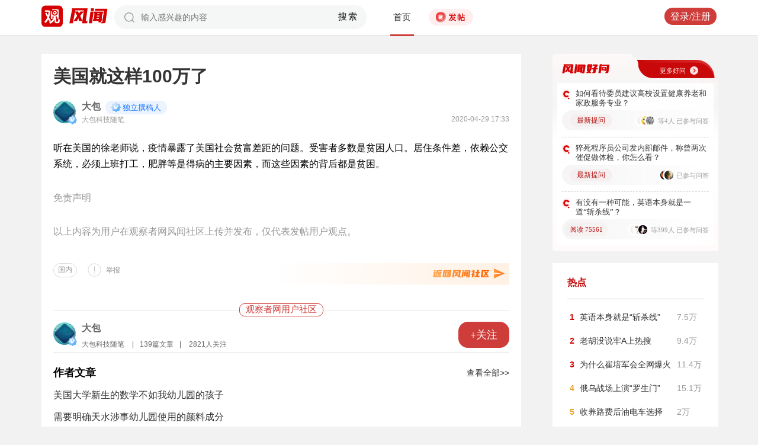

--- FILE ---
content_type: text/html; charset=UTF-8
request_url: https://user.guancha.cn/main/content?id=297844&s=fwzwyzzwzbt
body_size: 10677
content:
<!DOCTYPE html>
<html>
<head>
  <meta charset="utf-8">
  <meta http-equiv="X-UA-Compatible" content="IE=edge">
  <meta content="width=device-width, initial-scale=1, maximum-scale=1, user-scalable=no" name="viewport">
  <meta name="Description" content="观察者网风闻社区，热辣时事，专家点评，网友评论，尽在掌握">
  <meta name="Keywords" content="观察者网，观察者，观察者网社区，观察者社区，风闻，风闻社区，热门评论">
    <title>美国就这样100万了_风闻</title>
  <link href="//static.guancha.cn/fengwen/static/css/animate.css" rel="stylesheet">
<link href="//static.guancha.cn/fengwen/static/font/iconfont.css" rel="stylesheet">
<link href="//static.guancha.cn/fengwen/static/css/login.css?20250716" rel="stylesheet">
<link href="//static.guancha.cn/fengwen/static/css/main.css?20250716" rel="stylesheet">
<link href="//static.guancha.cn/fengwen/static/css/m.css?201809281057" rel="stylesheet" 0="core\assets\BbsMainAsset"><script>
//var isLogin = ;
</script>
<script type="text/javascript" src="https://user.guancha.cn/static/js/sensorsdata.min.js"></script>
</head>
<body>
<!-- header -->
	<div class="header  headerfw">
		<div class="wrapper">
			<div class="logo">
								<a href="http://www.guancha.cn?s=fwdhguan" target="_blank"><div class="logo_logo"></div></a>
				<a href="http://user.guancha.cn?s=fwdhfw"><div class="logo_fw"></div></a>

			</div>
			<!-- search -->
			<div class="search">
				<form method="post" autocomplete="off">
					<div class="search-input">
						<input type="text" id="txtKeyword" name="Keyword" placeholder="输入感兴趣的内容" value="" />
						<a href="#">搜索</a>
						<div class="search-layout" style="display: none">
							<h4>热门搜索</h4>
							<ul class="hot-search-list">
							</ul>
							<h4>搜索历史</h4>
							<ul class="history-search-list">
<!-- 								<li>香港<span class="del">x<span></li> -->
<!-- 								<li class="active">澳门<span class="del">x<span></li> -->
<!-- 								<li>台湾<span class="del">x</span></li> -->
							</ul>
						</div>
					</div>
				</form>
			</div>
			<!-- ./search -->			
			<!-- nav -->
			<div class="top-nav">
				<ul>
										<li class="top-nav-li  top-nav-li2 active"><a href="/main/index?s=fwdhsy">首页</a></li>
					<li class="top-nav-fatie top-nav-fatie2 "><a href="javascript:;" class="btn"><i></i><span></span></a></li>
									</ul>
				<div class="hot-phrase">
					<div class="rotate">
						<i></i>
						<span></span>
					</div>
				</div>
			</div>
			<!-- ./ nav -->
			<!-- user-nav -->
			<div class="user-nav">
				<!-- j -->
				<ul class="login-state" style="display: none">
					<li class="m-search" style="display: none">
						<a href="/main/msearch"><img src="/static/imgs/search.png"></a>
					</li>
					<li class="message ">
						<a href="/user/all-message"><label><img src="/static/imgs/message.png?20211206"></label><span class="message-log-title">私信</span></a>
					</li>
					<li class="notice"><a href="#"><label><img src="/static/imgs/notice.png?20211206"></label><span class="notice-log-title">消息</span></a>
					</li>
					<li class="avatar"><a href="#"><img src="/static/imgs/default_user_pic.png"></a><label class="triangle_down_gray"></label></li>
				</ul>
				<ul class="drop-down-list" style="display: none">
					<li class="menu">
						<a href="#" class="personal-url">
							<label class="icon-geren"></label><span>个人主页</span>
						</a>
					</li>
					<li class="line"></li>
					<li class="menu"><a class="my-article" href="#"><label class="icon-wenzhang"></label><span>我的文章</span></a></li>
					<li class="line"></li>
					<li class="menu"><a href="/user/user-setting"><label class="icon-shezhi"></label><span>账号设置</span></a></li>
					<li class="line"></li>
					<li class="menu"><a href="/main/logout"><label class="icon-tuichu"></label><span>退出</span></a></li>
					<li class="arrows"></li>
				</ul>
				<ul class="un-login-state" style="display: none">
					<li class="m-search" style="display: none">
						<a href="/main/msearch"></a>
					</li>
					<li class="login popup-login"><a class="btn" href="#">登录/注册</a></li>
					<!-- <li>|</li>
					<li><a href="#" class="btn popup-register">注册</a></li> -->
				</ul>
				
			</div>
			<!-- ./ user-nav -->
			<div class="clear"></div>
		</div>
	</div>
	<!-- ./ header -->



      <!-- wrapper -->
<script>
function detectmob(){
	if (navigator.userAgent.match(/Android/i)
			|| navigator.userAgent.match(/webOS/i)
			|| navigator.userAgent.match(/iPhone/i)
			|| navigator.userAgent.match(/iPad/i)
			|| navigator.userAgent.match(/iPod/i)
			|| navigator.userAgent.match(/BlackBerry/i)
			|| navigator.userAgent.match(/Windows Phone/i)) {
		return true;
	} else {
		return false;
	} 
}
if(true == detectmob()){
    window.location.href = window.location.href.replace(/\/main/,'/wap');
}
</script>
	<div class="wrapper">
		<div class="full_nav_fw">
							<a href="/"><div class="full_nav_fw_title"></div></a>
						<ul>
				<li>
				<span id="span_collection"	style="color:#FFA024; width:30px;position: absolute;  right: -30px; top: 61px; display: none; ">+1</span>
					<div class="nav_fw_collection"></div>
					<p>收藏</p>
				</li>
				<li>
					<span class="nav_fw_comment_num"
										>5</span>
					<a class="nav_fw_commentHref" href="#comments-container-kuang"><div class="nav_fw_comment"></div></a>
					<p>评论</p>
				</li>
				<li>
				<span id="span_praise"	style="color:red; width:30px;position: absolute;  right: -30px; top: 201px; display: none; ">+1</span>
					<div class="nav_fw_thumbsUp"></div>
					<p>点赞</p>
				</li>
			</ul>
			<div class="nav_fw_share">分享</div>
			<ul class="share-box share-box-clear">                                                                   
				<li class="weixin share-button">
					<a href="javascript:;" data-cmd="weixin">	
						<div class="nav_fw_WeChat"></div>
					</a>	
					<p data-cmd="weixin" >微信</p>
				</li>
				<li class="sina share-button">
					<a href="javascript:;" data-cmd="tsina">	
						<div class="nav_fw_weibo"></div>
					</a>
					<p>微博</p>
				</li>
				<li class="qzone share-button">
					<a href="javascript:;" data-cmd="qzone">	
						<div class="nav_fw_qqzone"></div>
					</a>
					<p>空间</p>
				</li>
			</ul>
		</div>	
		<!-- main-tow -->
		<div class="main-tow mt30">
			<!-- box-left -->
			<div class="box-left">
				<!-- article-content -->
				<div class="article-content">
															<h1>美国就这样100万了</h1>
					<!-- user-box -->
					<div class="user-box user-info-box">
						<div class="user-avatar popup-user" user-id="371">
							<img alt="" src="https://i.guancha.cn/bbs/avatar/2018/01/29/20180129092651696.jpg?imageMogr2/cut/769x769x124x158/thumbnail/38x38">
						</div>
						<div class="user-main">
							<h4 class="clearfix" style="height: 24px;">
								<a href="/user/personal-homepage?uid=371" target="_blank">大包</a>
																	<span class="user-level"><img src="https://user.guancha.cn/static/imgs/lv1-blue.png?20241205"></span>
																								<p class="bigv-desc level1 "><img src="https://user.guancha.cn/static/imgs/lv1-blue.png?20241205?asdasd">独立撰稿人</p>
																
							</h4>
							<p>大包科技随笔<span class="time1">2020-04-29 17:33</span></p>
						</div>
					</div>
					<!-- ./ user-box -->
					<!-- article-txt -->
					<div class="article-txt clearfix">
						<div class="article-txt-content">
							<p>听在美国的徐老师说，疫情暴露了美国社会贫富差距的问题。受害者多数是贫困人口。居住条件差，依赖公交系统，必须上班打工，肥胖等是得病的主要因素，而这些因素的背后都是贫困。</p>													</div>
						
						<div class="article-mask" style="display: none;"> 
            				
            			</div>
					</div>
					
					<div class="hot-topic-nav" style="padding:10px 0 10px 0">
						<a href="/topic/post-list?topic_id=131" class="tag" target="_blank">国内</a>						<span class="accusation_nav"><i></i>
					
							<a href="#" class="accusation" data-action="accusation_post" data-id="297844" data-type="2">举报
							
						</a></span>
													<a  href="/" class="back_fw"></a>
													<div  style="height: 20px;"></div>
					</div>
					
					<div class="article-expand-more" style="display: none"> 
            			<p>点击展开全文 <img src="/static/imgs/show-more2.png" style="height:16px;position:relative;top:2px;margin-left:14px;"></p>
            		</div>

         			
					<div class="open-app" style="display:none"> 
     					<a href="#">打开观察者网APP，阅读体验更佳 </a>
     				</div>
					<!-- ./ article-txt -->
					<!-- user-box -->
					
					<div class="user-box user-info-box article-bottom-user">
						<div class="user-avatar popup-user" user-id="371">
							<img alt="" src="https://i.guancha.cn/bbs/avatar/2018/01/29/20180129092651696.jpg?imageMogr2/cut/769x769x124x158/thumbnail/38x38">
						</div>
						<div class="user-main">
							<h4 class="clearfix" style="height: 24px;">
								<a href="/user/personal-homepage?uid=371" target="_blank">大包</a>
																	<span class="user-level level1"><img src="https://user.guancha.cn/static/imgs/lv1-blue.png?20241205"></span>
									
							</h4>
							<div style="margin-top:5px;">
								<p style="float:left">
								
								大包科技随笔									<span class="split">|</span>
																</p>
								<a class="article-count" href="/user/personal-homepage?uid=371&click=my-article" target="_blank">139篇文章</a>
								<span class="split">|</span>
								<span class="attention-count">2821人关注</span>
								
							</div>
						</div>
													<a class="btn attention" href="#"  data-id="371">+关注</a>
												<div class="middle-title">观察者网用户社区</div>
					</div>
					
					<!-- ./ user-box -->
					<!-- author-article -->
					<div class="author-article">
						<div class="clearfix"><span class="title"><a href="/user/personal-homepage?uid=371&click=my-article&s=fwzwyzzwz" target="_blank">作者文章</a></span><span class="all"><a href="/user/personal-homepage?uid=371&click=my-article&s=fwzwyzzwzckqb" target="_blank">查看全部>></a></span></div>
						<ul>
																							<li><a href="/main/content?id=1550192&s=fwzwyzzwzbt" target="_blank">美国大学新生的数学不如我幼儿园的孩子</a></li>
																<li><a href="/main/content?id=1487572&s=fwzwyzzwzbt" target="_blank">需要明确天水涉事幼儿园使用的颜料成分</a></li>
																<li><a href="/main/content?id=1458361&s=fwzwyzzwzbt" target="_blank">用DeepSeek写全国卷一的作文，感觉也没答到命题思路上</a></li>
																<li><a href="/main/content?id=1457390&s=fwzwyzzwzbt" target="_blank">别错怪蒋同学，她是用美国人听得懂的方式讲儒家之道</a></li>
																<li><a href="/main/content?id=674009&s=fwzwyzzwzbt" target="_blank">绝大多数科研人员都是因为战争责任或国家使命驱动做科研，这符合事实吗？</a></li>
																					</ul>
					</div>
					<!--  ./ author-article -->
					<!-- share-box -->
					<div class="share-box">
						<ul> 
							<li class="share-title">分享到：</li>	
							<li class="weixin share-button"><a href="javascript:;" data-cmd="weixin"></a></li>
							<li class="sina share-button"><a href="javascript:;" data-cmd="tsina"></a></li>
							<li class="qzone share-button"><a href="javascript:;" data-cmd="qzone"></a></li>
						</ul>
						<!-- op-tools -->
						<div class="op-tools">
							<a class="tools_collection" href="#"
								
							data-id="297844" data-type="2">
							<i 
															></i>
							<span 
															>收藏</span>
							<span
																style="display: none;"
								>0</span></a>
							<!--<a href="#" class="comment">评论 <span>5</span></a>-->
							<a  class="tools_praise"  href="#"
								
							data-id="297844" data-type="2">
								<i 
																></i>
								<span  
																	style="display: none;"
																>点赞</span> 
							<span
							>6</span></a>
						</div>
						<!-- ./ op-tools -->
					</div>
					<!-- share-box -->
					<div class="clear"></div>
					
				</div>
				<!-- gc-comment -->
				<div class="gc-comment" id="comments-container" data-id="297844" data-type="2" data-from="bbs" data-authorid ="371" placeholder="好好学习天天上上">
					

				</div>
				<!-- ./ gc-comment -->
				<!-- ./ article-content -->
				
			</div>
			<!-- ./ box-left -->
			<!-- box-right -->
			
			<div class="box-right">
				
				
<div style="margin-left:-20px">
<div class="good_question" style="float:none">
	<div  class="good_more_img">
		<div class="good_more"><a href="/topic/post-list?topic_id=151" style="color:#fff2f2" target="_blank">更多好问<i></i></a></div>
	</div>

	<ul>
		 
		<li>
			<div  class="good_question_content">
				<div></div>
				<p><a href="/main/content?id=1591123" target="_blank" style="#000000" target="_blank">如何看待委员建议高校设置健康养老和家政服务专业？</a></p>
			</div>
			<div class="clear"></div>
			<div  class="good_question_read">
				
        		<div class="good_question_newest_question"><label>最新提问</label></div>				
				<div class="good_question_read_head">
											
						<!-- 前三条评论的头像 -->
												<div  class="good_question_read_head_div ">
														<span  class="good_question_read_head_01"><img src="https://i.guancha.cn/static/imgs/default_user_pic.png?imageMogr2/thumbnail/90x90" alt="" /></span>
														<span  class="good_question_read_head_02"><img src="https://i.guancha.cn/bbs/avatar/2025/11/15/20251115102934987.jpg?imageMogr2/cut/256x256x0x1/thumbnail/90x90/format/jpg" alt="" /></span>
														<span  class="good_question_read_head_03"><img src="https://i.guancha.cn/bbs/avatar/2023/11/24/20231124141155674.jpg?imageMogr2/cut/300x300x13x0/thumbnail/90x90/format/jpg" alt="" /></span>
								
						</div>
						<p  class="good_question_read_head_text">
															等4人
															已参与问答
							
						</p>
									</div>
			</div>
		</li>
				<div class="good_question_line"></div>
			 
		<li>
			<div  class="good_question_content">
				<div></div>
				<p><a href="/main/content?id=1591317" target="_blank" style="#000000" target="_blank">猝死程序员公司发内部邮件，称曾两次催促做体检，你怎么看？</a></p>
			</div>
			<div class="clear"></div>
			<div  class="good_question_read">
				
        		<div class="good_question_newest_question"><label>最新提问</label></div>				
				<div class="good_question_read_head">
											
						<!-- 前三条评论的头像 -->
												<div  class="good_question_read_head_div good_question_read_head_div_head2">
														<span  class="good_question_read_head_01"><img src="https://i.guancha.cn/bbs/avatar/2020/09/18/20200918192312672.jpg?imageMogr2/cut/627x627x31x328/thumbnail/90x90/format/jpg" alt="" /></span>
														<span  class="good_question_read_head_02"><img src="https://i.guancha.cn/bbs/avatar/2022/03/16/20220316211151670.jpg?imageMogr2/cut/690x690x0x0/thumbnail/90x90/format/jpg" alt="" /></span>
								
						</div>
						<p  class="good_question_read_head_text">
															已参与问答
							
						</p>
									</div>
			</div>
		</li>
				<div class="good_question_line"></div>
			 
		<li>
			<div  class="good_question_content">
				<div></div>
				<p><a href="/main/content?id=1590094" target="_blank" style="#000000" target="_blank">有没有一种可能，英语本身就是一道“斩杀线”？</a></p>
			</div>
			<div class="clear"></div>
			<div  class="good_question_read">
				
        		<div class="good_question_read_num">阅读 75561</div>				
				<div class="good_question_read_head">
											
						<!-- 前三条评论的头像 -->
												<div  class="good_question_read_head_div ">
														<span  class="good_question_read_head_01"><img src="https://i.guancha.cn/static/imgs/default_user_pic.png?imageMogr2/thumbnail/90x90" alt="" /></span>
														<span  class="good_question_read_head_02"><img src="https://i.guancha.cn/bbs/avatar/2023/11/28/20231128091511473.jpg?imageMogr2/cut/460x460x14x0/thumbnail/90x90/format/jpg" alt="" /></span>
														<span  class="good_question_read_head_03"><img src="https://i.guancha.cn/bbs/avatar/2025/06/27/20250627214437359.png?imageMogr2/thumbnail/90x90" alt="" /></span>
								
						</div>
						<p  class="good_question_read_head_text">
															等399人
															已参与问答
							
						</p>
									</div>
			</div>
		</li>
					
	</ul>

	<div  class="good_question_ba">
	</div>

</div>
</div>
<div class="division"></div>
				<div class="panel-box most-hot-module">
<h4 class="panel-header show-24-hot-list">热点</h4>

<div class="panel-body">
<ul class="fengwen-most-hot">
	
	<li>
		<span class="index-num top3">1</span>
		<a href="/main/content?id=1590094" target="_blank">英语本身就是“斩杀线”</a>
		<span class="view-counts">
		7.5万</span>
	</li>
	
	
	<li>
		<span class="index-num top3">2</span>
		<a href="/main/content?id=1590164" target="_blank">老胡没说牢A上热搜</a>
		<span class="view-counts">
		9.4万</span>
	</li>
	
	
	<li>
		<span class="index-num top3">3</span>
		<a href="/main/content?id=1590276" target="_blank">为什么崔培军会全网爆火</a>
		<span class="view-counts">
		11.4万</span>
	</li>
	
	
	<li>
		<span class="index-num ">4</span>
		<a href="/main/content?id=1590081" target="_blank">俄乌战场上演“罗生门”</a>
		<span class="view-counts">
		15.1万</span>
	</li>
	
	
	<li>
		<span class="index-num ">5</span>
		<a href="/main/content?id=1590091" target="_blank">收养路费后油电车选择</a>
		<span class="view-counts">
		2万</span>
	</li>
	
	
	<li>
		<span class="index-num ">6</span>
		<a href="/main/content?id=1590193" target="_blank">美利坚早就不美了</a>
		<span class="view-counts">
		4万</span>
	</li>
	
	
	<li>
		<span class="index-num ">7</span>
		<a href="/main/content?id=1589988" target="_blank">歼20迈入5.5代机时代</a>
		<span class="view-counts">
		12.3万</span>
	</li>
	
	
	<li>
		<span class="index-num ">8</span>
		<a href="/main/content?id=1589943" target="_blank">教授开“不必读”书单</a>
		<span class="view-counts">
		20.1万</span>
	</li>
	
	
	<li>
		<span class="index-num ">9</span>
		<a href="/main/content?id=1589753" target="_blank">叙利亚内战再起</a>
		<span class="view-counts">
		12.4万</span>
	</li>
	
	
	<li>
		<span class="index-num ">10</span>
		<a href="/main/content?id=1587973" target="_blank">如何应对狂犬病反弹？</a>
		<span class="view-counts">
		4.3万</span>
	</li>
	
</ul>
</div>
</div>
<div class="division"></div>
				<!-- affair -->
				<div class="panel-box zhanwu-module">
<h4 class="panel-header" style="color:#bf0b14">站务</h4>
<div class="panel-body">
<ul class="fw-affair">
<li>
	<!-- user-box -->
	<div class="user-box user-info-box clearfix">
		<div class="user-avatar popup-user" user-id="1287698">
			<img src="https://i.guancha.cn/bbs/avatar/2023/02/09/20230209114357563.jpg?imageMogr2/cut/1080x1080x0x0/thumbnail/38x38/format/jpg">
		</div>
		<div class="user-main">
			<h4>
				<a href="/user/personal-homepage?uid=1287698" target="_blank">观察者网评论</a>
			</h4>
			<p></p>
		</div>
	</div>
	<!-- ./ user-box -->
	
	<!-- list-item -->
	<div class="list-item">
		
		<h4><a href="/main/content?id=1575352" target="_blank">2026年十大预测，这些期待是否会发生？</a></h4>
		<div class="item-info">
			<div class="item-content">
				还记得2025年初的十大预测吗？站在年尾回顾，当初列出的这十大预测，也是十个期待和愿望。这其中，俄乌和平谈判虽然波折不断，但在持续推动中；中东局势在和平协议之下已初现稳定；......			</div>
		</div>
		<div class="clearfix"></div>
	</div>
	<!-- ./ list-item -->
	<!-- op-tools -->
	<div class="op-tools">
		<ul>
			<li>
				<a href="/main/content?id=1575352&comments-container" 
					class="comment" 
					data-type="2" 
					data-id="1575352" target="_blank" >评论 <span>22</span></a>
			</li>
			<li>
				<a href="javascript:;" 
				data-id="1575352" 
				class="praise  " >赞 <span>3</span></a>
			</li>
		</ul>
		<div class="clear"></div>
	</div>
	<!-- ./ op-tools -->
</li>
<li>
	<!-- user-box -->
	<div class="user-box user-info-box clearfix">
		<div class="user-avatar popup-user" user-id="1073697">
			<img src="https://i.guancha.cn/bbs/avatar/2021/08/20/20210820083859606.png?imageMogr2/cut/423x423x54x0/thumbnail/38x38/format/png">
		</div>
		<div class="user-main">
			<h4>
				<a href="/user/personal-homepage?uid=1073697" target="_blank">风闻社区小助手_小风</a>
			</h4>
			<p></p>
		</div>
	</div>
	<!-- ./ user-box -->
	
	<!-- list-item -->
	<div class="list-item">
		
		<h4><a href="/main/content?id=1586346" target="_blank">风闻年度评选——2025十大热帖评选大会投票开始啦~</a></h4>
		<div class="item-info">
			<div class="item-content">
				当2025年的日历即将翻过最后一页，时光的齿轮再次定格在年度盘点的节点。这一年，世界依旧在变革中前行，无数热点事件如星辰般散落，而风闻社区始终是观友们汇聚观点、碰撞思想的重......			</div>
		</div>
		<div class="clearfix"></div>
	</div>
	<!-- ./ list-item -->
	<!-- op-tools -->
	<div class="op-tools">
		<ul>
			<li>
				<a href="/main/content?id=1586346&comments-container" 
					class="comment" 
					data-type="2" 
					data-id="1586346" target="_blank" >评论 <span>14</span></a>
			</li>
			<li>
				<a href="javascript:;" 
				data-id="1586346" 
				class="praise  " >赞 <span>2</span></a>
			</li>
		</ul>
		<div class="clear"></div>
	</div>
	<!-- ./ op-tools -->
</li>
</ul>
</div>
</div>
<div class="division"></div>
				<!-- ./ affair -->
				<!-- picked -->
								<!-- ./ picked -->
				<!-- recommend-big-view -->
				<div class="panel-box big-view-module">
<h4 class="panel-header show-big-view-list" >最近更新的专栏</h4>
<div class="panel-body left-recommend">

<ul>

<li>
	<!-- recomment-friends-box -->
	<div class="recomment-friends-box user-info-box clearfix">
		<div class="user-avatar popup-user" data-uid="226870">
			<img alt="" src="https://i.guancha.cn/bbs/avatar/2021/07/21/20210721164526656.jpg?imageMogr2/cut/417x417x41x41/thumbnail/38x38/format/jpg">
		</div>
		<div class="user-main">
			<h4><a href="/user/personal-homepage?uid=226870&s=fwtjgznc">乌鸦校尉</a>
									<span class="user-level"><img src="https://user.guancha.cn/static/imgs/lv1-blue.png?20210519"></span>
							</h4>
			<p></p>
		</div>
		
		<ul class="article-recommend">
		
							
				<li>
					<span></span>
					<a href="https://user.guancha.cn/main/content?id=1591366&s=fwtjgzwz" target="_blank">
					囤积内存条竟比炒黄金还赚？【乌鸦校尉】					</a>
					
				</li>
				<span style="float:right;color:#999999">13分钟前</span>
					</ul>
	</div>
	<!-- ./recomment-friends-box -->
</li>		

<li>
	<!-- recomment-friends-box -->
	<div class="recomment-friends-box user-info-box clearfix">
		<div class="user-avatar popup-user" data-uid="52153">
			<img alt="" src="https://i.guancha.cn/bbs/avatar/2018/04/14/20180414173008421.jpg?imageMogr2/cut/534x534x53x53/thumbnail/38x38">
		</div>
		<div class="user-main">
			<h4><a href="/user/personal-homepage?uid=52153&s=fwtjgznc">地球知识局</a>
									<span class="user-level"><img src="https://user.guancha.cn/static/imgs/lv1-blue.png?20210519"></span>
							</h4>
			<p>人文+地理+设计=全球视野新三观</p>
		</div>
		
		<ul class="article-recommend">
		
							
				<li>
					<span></span>
					<a href="https://user.guancha.cn/main/content?id=1591361&s=fwtjgzwz" target="_blank">
					印度尼帕病毒爆发，死亡率极高，会波及中国么？					</a>
					
				</li>
				<span style="float:right;color:#999999">15分钟前</span>
					</ul>
	</div>
	<!-- ./recomment-friends-box -->
</li>		

<li>
	<!-- recomment-friends-box -->
	<div class="recomment-friends-box user-info-box clearfix">
		<div class="user-avatar popup-user" data-uid="239597">
			<img alt="" src="https://i.guancha.cn/bbs/avatar/2018/09/19/20180919163603125.jpg?imageMogr2/cut/329x329x74x74/thumbnail/38x38/format/jpg">
		</div>
		<div class="user-main">
			<h4><a href="/user/personal-homepage?uid=239597&s=fwtjgznc">张佳玮</a>
									<span class="user-level"><img src="https://user.guancha.cn/static/imgs/lv1-blue.png?20210519"></span>
							</h4>
			<p></p>
		</div>
		
		<ul class="article-recommend">
		
							
				<li>
					<span></span>
					<a href="https://user.guancha.cn/main/content?id=1591360&s=fwtjgzwz" target="_blank">
					诸葛亮vs王朗：吵架前选题有多重要？					</a>
					
				</li>
				<span style="float:right;color:#999999">18分钟前</span>
					</ul>
	</div>
	<!-- ./recomment-friends-box -->
</li>		

<li>
	<!-- recomment-friends-box -->
	<div class="recomment-friends-box user-info-box clearfix">
		<div class="user-avatar popup-user" data-uid="837079">
			<img alt="" src="https://i.guancha.cn/bbs/avatar/2021/07/21/20210721183147327.jpg?imageMogr2/cut/534x534x53x53/thumbnail/38x38/format/jpg">
		</div>
		<div class="user-main">
			<h4><a href="/user/personal-homepage?uid=837079&s=fwtjgznc">毕导THU</a>
									<span class="user-level"><img src="https://user.guancha.cn/static/imgs/lv1-blue.png?20210519"></span>
							</h4>
			<p></p>
		</div>
		
		<ul class="article-recommend">
		
							
				<li>
					<span></span>
					<a href="https://user.guancha.cn/main/content?id=1591359&s=fwtjgzwz" target="_blank">
					黄金白银涨疯了？看朋友赚钱比自己亏了还难受……					</a>
					
				</li>
				<span style="float:right;color:#999999">20分钟前</span>
					</ul>
	</div>
	<!-- ./recomment-friends-box -->
</li>		

<li>
	<!-- recomment-friends-box -->
	<div class="recomment-friends-box user-info-box clearfix">
		<div class="user-avatar popup-user" data-uid="1045222">
			<img alt="" src="https://i.guancha.cn/bbs/avatar/2022/11/24/20221124185423995.jpg?imageMogr2/cut/640x640x0x0/thumbnail/38x38/format/jpg">
		</div>
		<div class="user-main">
			<h4><a href="/user/personal-homepage?uid=1045222&s=fwtjgznc">知危</a>
									<span class="user-level"><img src="https://user.guancha.cn/static/imgs/lv1-blue.png?20210519"></span>
							</h4>
			<p></p>
		</div>
		
		<ul class="article-recommend">
		
							
				<li>
					<span></span>
					<a href="https://user.guancha.cn/main/content?id=1591358&s=fwtjgzwz" target="_blank">
					动辄排队两三千号的寿司郎，一种年轻人的新型“中等满足”					</a>
					
				</li>
				<span style="float:right;color:#999999">21分钟前</span>
					</ul>
	</div>
	<!-- ./recomment-friends-box -->
</li>		

<li>
	<!-- recomment-friends-box -->
	<div class="recomment-friends-box user-info-box clearfix">
		<div class="user-avatar popup-user" data-uid="869099">
			<img alt="" src="https://i.guancha.cn/bbs/avatar/2020/04/01/20200401143450587.png?imageMogr2/cut/1287x1287x37x36/thumbnail/38x38/format/png">
		</div>
		<div class="user-main">
			<h4><a href="/user/personal-homepage?uid=869099&s=fwtjgznc">医学界</a>
									<span class="user-level"><img src="https://user.guancha.cn/static/imgs/lv1-blue.png?20210519"></span>
							</h4>
			<p>为你提供可靠、有价值的内容是我们的存在方式。</p>
		</div>
		
		<ul class="article-recommend">
		
							
				<li>
					<span></span>
					<a href="https://user.guancha.cn/main/content?id=1591356&s=fwtjgzwz" target="_blank">
					切除上千对乳房后，他提出缩乳手术的“中国方案”					</a>
					
				</li>
				<span style="float:right;color:#999999">25分钟前</span>
					</ul>
	</div>
	<!-- ./recomment-friends-box -->
</li>		

<li>
	<!-- recomment-friends-box -->
	<div class="recomment-friends-box user-info-box clearfix">
		<div class="user-avatar popup-user" data-uid="1364193">
			<img alt="" src="https://i.guancha.cn/bbs/avatar/2024/06/04/20240604114815198.jpg?imageMogr2/cut/132x132x0x0/thumbnail/38x38/format/jpg">
		</div>
		<div class="user-main">
			<h4><a href="/user/personal-homepage?uid=1364193&s=fwtjgznc">大伊万频道</a>
									<span class="user-level"><img src="https://user.guancha.cn/static/imgs/lv1-blue.png?20210519"></span>
							</h4>
			<p></p>
		</div>
		
		<ul class="article-recommend">
		
							
				<li>
					<span></span>
					<a href="https://user.guancha.cn/main/content?id=1591355&s=fwtjgzwz" target="_blank">
					击毁歼-10CP、红旗-9B？印度第77个共和国日阅兵式，让人眼前一黑！					</a>
					
				</li>
				<span style="float:right;color:#999999">27分钟前</span>
					</ul>
	</div>
	<!-- ./recomment-friends-box -->
</li>		

<li>
	<!-- recomment-friends-box -->
	<div class="recomment-friends-box user-info-box clearfix">
		<div class="user-avatar popup-user" data-uid="229518">
			<img alt="" src="https://i.guancha.cn/bbs/2018/06/21/20180621111609480.jpg?imageMogr2/cut/73x73x4x6/thumbnail/38x38">
		</div>
		<div class="user-main">
			<h4><a href="/user/personal-homepage?uid=229518&s=fwtjgznc">军武次位面</a>
									<span class="user-level"><img src="https://user.guancha.cn/static/imgs/lv1-blue.png?20210519"></span>
							</h4>
			<p>专注于高品质的趣味军事科普，打造男人最爱看的频道</p>
		</div>
		
		<ul class="article-recommend">
		
							
				<li>
					<span></span>
					<a href="https://user.guancha.cn/main/content?id=1591353&s=fwtjgzwz" target="_blank">
					惊险！菲律宾杀手用RPG火箭筒刺杀市长！近距离一炮击中竟然没打死？					</a>
					
				</li>
				<span style="float:right;color:#999999">29分钟前</span>
					</ul>
	</div>
	<!-- ./recomment-friends-box -->
</li>		

<li>
	<!-- recomment-friends-box -->
	<div class="recomment-friends-box user-info-box clearfix">
		<div class="user-avatar popup-user" data-uid="235073">
			<img alt="" src="https://i.guancha.cn/bbs/avatar/2021/07/21/20210721163955729.jpg?imageMogr2/cut/534x534x53x53/thumbnail/38x38/format/jpg">
		</div>
		<div class="user-main">
			<h4><a href="/user/personal-homepage?uid=235073&s=fwtjgznc">华商韬略</a>
									<span class="user-level"><img src="https://user.guancha.cn/static/imgs/lv1-blue.png?20210519"></span>
							</h4>
			<p></p>
		</div>
		
		<ul class="article-recommend">
		
							
				<li>
					<span></span>
					<a href="https://user.guancha.cn/main/content?id=1591352&s=fwtjgzwz" target="_blank">
					百度的芯事					</a>
					
				</li>
				<span style="float:right;color:#999999">32分钟前</span>
					</ul>
	</div>
	<!-- ./recomment-friends-box -->
</li>		

<li>
	<!-- recomment-friends-box -->
	<div class="recomment-friends-box user-info-box clearfix">
		<div class="user-avatar popup-user" data-uid="237334">
			<img alt="" src="https://i.guancha.cn/bbs/avatar/2018/08/28/20180828210545523.png?imageMogr2/cut/753x753x47x15/thumbnail/38x38/format/png">
		</div>
		<div class="user-main">
			<h4><a href="/user/personal-homepage?uid=237334&s=fwtjgznc">新潮沉思录</a>
									<span class="user-level"><img src="https://user.guancha.cn/static/imgs/lv1-blue.png?20210519"></span>
							</h4>
			<p></p>
		</div>
		
		<ul class="article-recommend">
		
							
				<li>
					<span></span>
					<a href="https://user.guancha.cn/main/content?id=1591351&s=fwtjgzwz" target="_blank">
					马克思主义者不会幻想历史终结					</a>
					
				</li>
				<span style="float:right;color:#999999">33分钟前</span>
					</ul>
	</div>
	<!-- ./recomment-friends-box -->
</li>		
</ul>
<button class="show-big-view-list show-all">查看全部</button>
</div>
</div>
<div class="division"></div>
				<!-- ./ left-recommend -->
				<!-- fengwen24hot -->
				<div class="panel-box fengwen-24hot-module">
<h4 class="panel-header show-24-hot-list">风闻最热</h4>

<div class="panel-body left-recommend">

<ul class="fengwen24hot">

<li>
	<!-- recomment-friends-box -->
	<div class="fenwen24-box">
		<a href="/main/content?id=1590742" target="_blank">
			<img src="https://i.guancha.cn/24fengwen_default.jpg?imageMogr2/crop/!50x50&20211011" alt="">
										<div class="fenwen24-sankaku" style="border-color:transparent #bf232a">
							<span>1</span>
			</div>
		</a>
		<div class="fenwen24-box-right">
			<a href="/main/content?id=1590742" target="_blank" class="fenwen24-title">汉语的外来影响非常大，尤其是人人不屑的日...</a>
			<span>评论 201&nbsp;&nbsp;&nbsp;赞 4</span>
		</div>
	</div>
	<!-- ./recomment-friends-box -->
</li>		

<li>
	<!-- recomment-friends-box -->
	<div class="fenwen24-box">
		<a href="/main/content?id=1590734" target="_blank">
			<img src="https://i.guancha.cn/bbs/2026/01/27/20260127074045654.jpg?imageMogr2/cut/684x496x0x2/format/jpg/thumbnail/147x147" alt="">
										<div class="fenwen24-sankaku" style="border-color:transparent #ea5a23">
							<span>2</span>
			</div>
		</a>
		<div class="fenwen24-box-right">
			<a href="/main/content?id=1590734" target="_blank" class="fenwen24-title">“恨中国，怕美国”，冯德莱恩决定深耕印度...</a>
			<span>评论 168&nbsp;&nbsp;&nbsp;赞 78</span>
		</div>
	</div>
	<!-- ./recomment-friends-box -->
</li>		

<li>
	<!-- recomment-friends-box -->
	<div class="fenwen24-box">
		<a href="/main/content?id=1590915" target="_blank">
			<img src="https://i.guancha.cn/24fengwen_default.jpg?imageMogr2/crop/!50x50&20211011" alt="">
										<div class="fenwen24-sankaku" style="border-color:transparent #f39834">
							<span>3</span>
			</div>
		</a>
		<div class="fenwen24-box-right">
			<a href="/main/content?id=1590915" target="_blank" class="fenwen24-title">以下汉字词汇都来自日语</a>
			<span>评论 142&nbsp;&nbsp;&nbsp;赞 3</span>
		</div>
	</div>
	<!-- ./recomment-friends-box -->
</li>		

<li>
	<!-- recomment-friends-box -->
	<div class="fenwen24-box">
		<a href="/main/content?id=1590771" target="_blank">
			<img src="https://i.guancha.cn/bbs/2026/01/27/20260127082650622.png?imageMogr2/cut/927x672x2x0/format/png/thumbnail/147x147" alt="">
										<div class="fenwen24-sankaku">
							<span>4</span>
			</div>
		</a>
		<div class="fenwen24-box-right">
			<a href="/main/content?id=1590771" target="_blank" class="fenwen24-title">美军中央司令部司令和以色列国防军司令通讯...</a>
			<span>评论 103&nbsp;&nbsp;&nbsp;赞 15</span>
		</div>
	</div>
	<!-- ./recomment-friends-box -->
</li>		

<li>
	<!-- recomment-friends-box -->
	<div class="fenwen24-box">
		<a href="/main/content?id=1591065" target="_blank">
			<img src="https://i.guancha.cn/24fengwen_default.jpg?imageMogr2/crop/!50x50&20211011" alt="">
										<div class="fenwen24-sankaku">
							<span>5</span>
			</div>
		</a>
		<div class="fenwen24-box-right">
			<a href="/main/content?id=1591065" target="_blank" class="fenwen24-title">月薪3000能不能谈论斩杀线？</a>
			<span>评论 88&nbsp;&nbsp;&nbsp;赞 54</span>
		</div>
	</div>
	<!-- ./recomment-friends-box -->
</li>		

<li>
	<!-- recomment-friends-box -->
	<div class="fenwen24-box">
		<a href="/main/content?id=1590979" target="_blank">
			<img src="https://i.guancha.cn/24fengwen_default.jpg?imageMogr2/crop/!50x50&20211011" alt="">
										<div class="fenwen24-sankaku">
							<span>6</span>
			</div>
		</a>
		<div class="fenwen24-box-right">
			<a href="/main/content?id=1590979" target="_blank" class="fenwen24-title">日本这个国家还有未来吗？</a>
			<span>评论 72&nbsp;&nbsp;&nbsp;赞 30</span>
		</div>
	</div>
	<!-- ./recomment-friends-box -->
</li>		

<li>
	<!-- recomment-friends-box -->
	<div class="fenwen24-box">
		<a href="/main/content?id=1590751" target="_blank">
			<img src="https://i.guancha.cn/bbs/2026/01/27/20260127075423308.jpg?imageMogr2/cut/727x527x58x0/format/jpg/thumbnail/147x147" alt="">
										<div class="fenwen24-sankaku">
							<span>7</span>
			</div>
		</a>
		<div class="fenwen24-box-right">
			<a href="/main/content?id=1590751" target="_blank" class="fenwen24-title">原创丨打击伊朗已箭在弦上，先锋官和主攻手...</a>
			<span>评论 67&nbsp;&nbsp;&nbsp;赞 9</span>
		</div>
	</div>
	<!-- ./recomment-friends-box -->
</li>		

<li>
	<!-- recomment-friends-box -->
	<div class="fenwen24-box">
		<a href="/main/content?id=1590857" target="_blank">
			<img src="https://i.guancha.cn/bbs/2026/01/27/20260127101519597.png?imageMogr2/cut/607x440x236x0/format/png/thumbnail/147x147" alt="">
										<div class="fenwen24-sankaku">
							<span>8</span>
			</div>
		</a>
		<div class="fenwen24-box-right">
			<a href="/main/content?id=1590857" target="_blank" class="fenwen24-title">《镖人》很难拍得好，但不能因吴京是满族就...</a>
			<span>评论 66&nbsp;&nbsp;&nbsp;赞 6</span>
		</div>
	</div>
	<!-- ./recomment-friends-box -->
</li>		
</ul>

<button class="show-24-hot-list show-all">查看全部</button>


</div>
</div>
<div class="division"></div>
				<!-- ./ fengwen24hot  -->
				<!-- recommend-remain-big-view -->
				<div class="panel-box remain-big-view-module">
<h4 class="panel-header " >全部专栏</h4>
<div class="panel-body left-recommend remian-big-view">

<ul>

<li>
	<!-- recomment-friends-box -->
	<div class="recomment-friends-box user-info-box clearfix">
		<div class="user-avatar popup-user" data-uid="210048">
			<img alt="" src="https://i.guancha.cn/bbs/avatar/2021/07/21/20210721160159142.jpg?imageMogr2/cut/751x751x74x74/thumbnail/38x38/format/jpg">
		</div>
		<div class="user-main">
			<h4><a href="/user/personal-homepage?uid=210048&s=fwtjgznc">金灿荣教授</a>
									<span class="user-level"><img src="https://user.guancha.cn/static/imgs/lv3-red.png?xxx"></span>
							</h4>
			<p></p>
		</div>
		
		<ul class="article-recommend">
		
					</ul>
	</div>
	<!-- ./recomment-friends-box -->
</li>		

<li>
	<!-- recomment-friends-box -->
	<div class="recomment-friends-box user-info-box clearfix">
		<div class="user-avatar popup-user" data-uid="208485">
			<img alt="" src="https://i.guancha.cn/bbs/avatar/2020/05/19/20200519033025204.jpeg?imageMogr2/cut/2471x2471x494x124/thumbnail/38x38/format/jpg">
		</div>
		<div class="user-main">
			<h4><a href="/user/personal-homepage?uid=208485&s=fwtjgznc">眉山剑客</a>
									<span class="user-level"><img src="https://user.guancha.cn/static/imgs/lv3-red.png?xxx"></span>
							</h4>
			<p>知彼知己，纵横天下。</p>
		</div>
		
		<ul class="article-recommend">
		
					</ul>
	</div>
	<!-- ./recomment-friends-box -->
</li>		

<li>
	<!-- recomment-friends-box -->
	<div class="recomment-friends-box user-info-box clearfix">
		<div class="user-avatar popup-user" data-uid="216251">
			<img alt="" src="https://i.guancha.cn/bbs/avatar/2021/08/02/20210802120858559.jpg?imageMogr2/cut/500x500x0x0/thumbnail/38x38/format/jpg">
		</div>
		<div class="user-main">
			<h4><a href="/user/personal-homepage?uid=216251&s=fwtjgznc">沈逸复旦</a>
									<span class="user-level"><img src="https://user.guancha.cn/static/imgs/lv3-red.png?xxx"></span>
							</h4>
			<p>复旦大学国际政治系教授</p>
		</div>
		
		<ul class="article-recommend">
		
					</ul>
	</div>
	<!-- ./recomment-friends-box -->
</li>		

<li>
	<!-- recomment-friends-box -->
	<div class="recomment-friends-box user-info-box clearfix">
		<div class="user-avatar popup-user" data-uid="218386">
			<img alt="" src="https://i.guancha.cn/bbs/avatar/2023/08/24/20230824133847330.png?imageMogr2/cut/591x591x0x0/thumbnail/38x38/format/png">
		</div>
		<div class="user-main">
			<h4><a href="/user/personal-homepage?uid=218386&s=fwtjgznc">科工力量</a>
									<span class="user-level"><img src="https://user.guancha.cn/static/imgs/lv2-yellow.png?xxx"></span>
							</h4>
			<p>欢迎关注“科工力量”微博、微信公众号</p>
		</div>
		
		<ul class="article-recommend">
		
					</ul>
	</div>
	<!-- ./recomment-friends-box -->
</li>		

<li>
	<!-- recomment-friends-box -->
	<div class="recomment-friends-box user-info-box clearfix">
		<div class="user-avatar popup-user" data-uid="234927">
			<img alt="" src="https://i.guancha.cn/bbs/avatar/2021/07/21/20210721160255650.jpg?imageMogr2/cut/471x471x47x47/thumbnail/38x38/format/jpg">
		</div>
		<div class="user-main">
			<h4><a href="/user/personal-homepage?uid=234927&s=fwtjgznc">侠客岛</a>
									<span class="user-level"><img src="https://user.guancha.cn/static/imgs/lv2-yellow.png?xxx"></span>
							</h4>
			<p></p>
		</div>
		
		<ul class="article-recommend">
		
					</ul>
	</div>
	<!-- ./recomment-friends-box -->
</li>		

<li>
	<!-- recomment-friends-box -->
	<div class="recomment-friends-box user-info-box clearfix">
		<div class="user-avatar popup-user" data-uid="1208">
			<img alt="" src="https://i.guancha.cn/bbs/avatar/2019/04/26/20190426103505573.png?imageMogr2/cut/738x738x865x171/thumbnail/38x38/format/png">
		</div>
		<div class="user-main">
			<h4><a href="/user/personal-homepage?uid=1208&s=fwtjgznc">席亚洲</a>
									<span class="user-level"><img src="https://user.guancha.cn/static/imgs/lv1-blue.png?xxx"></span>
							</h4>
			<p>公众号：亚洲火车总站</p>
		</div>
		
		<ul class="article-recommend">
		
					</ul>
	</div>
	<!-- ./recomment-friends-box -->
</li>		

<li>
	<!-- recomment-friends-box -->
	<div class="recomment-friends-box user-info-box clearfix">
		<div class="user-avatar popup-user" data-uid="212582">
			<img alt="" src="https://i.guancha.cn/bbs/avatar/2026/01/26/20260126122509525.jpg?imageMogr2/thumbnail/38x38">
		</div>
		<div class="user-main">
			<h4><a href="/user/personal-homepage?uid=212582&s=fwtjgznc">张仲麟</a>
									<span class="user-level"><img src="https://user.guancha.cn/static/imgs/lv1-blue.png?xxx"></span>
							</h4>
			<p>波音买办、特斯拉鼓吹手、运十扼杀者、行走的50万</p>
		</div>
		
		<ul class="article-recommend">
		
					</ul>
	</div>
	<!-- ./recomment-friends-box -->
</li>		

<li>
	<!-- recomment-friends-box -->
	<div class="recomment-friends-box user-info-box clearfix">
		<div class="user-avatar popup-user" data-uid="226869">
			<img alt="" src="https://i.guancha.cn/bbs/avatar/2021/07/21/20210721160358294.jpg?imageMogr2/cut/453x453x45x45/thumbnail/38x38/format/jpg">
		</div>
		<div class="user-main">
			<h4><a href="/user/personal-homepage?uid=226869&s=fwtjgznc">酷玩实验室</a>
									<span class="user-level"><img src="https://user.guancha.cn/static/imgs/lv1-blue.png?xxx"></span>
							</h4>
			<p></p>
		</div>
		
		<ul class="article-recommend">
		
					</ul>
	</div>
	<!-- ./recomment-friends-box -->
</li>		
</ul>
<button class="load-all">查看全部</button>
</div>
</div>
<div class="division"></div>
				<!-- ./ recommend-remain-big-view  -->
			</div>
			<!-- ./ box-right -->
			<div class="clear"></div>
		</div>
		<!-- ./ main-tow -->

	</div>
	<!-- ./ wrapper -->
<script>
var hasVote = false;
var ipLocation = '';
</script>
		    	
  
<script src="//static.guancha.cn/fengwen/static/plugins/jQuery/jquery-3.6.1.min.js?20250716"></script>
<script src="//static.guancha.cn/fengwen/static/plugins/layer/layer.js?202507171122"></script>
<script src="//static.guancha.cn/fengwen/static/js/main.js?202507171122"></script>
<script src="//static.guancha.cn/fengwen/dist/js/common.js?20250730"></script>
<script src="https://turing.captcha.qcloud.com/TJCaptcha.js?202507171122"></script>
<script src="//static.guancha.cn/fengwen/static/js/content.js?20250318"></script>
    <script>
var title = '风闻 | 美国就这样100万了';
var isExclusive = 0;
var isFromWeibo = 0;
var summary = '听在美国的徐老师说，疫情暴露了美国社会贫...';
var pic = 'https://i.guancha.cn/bbs/2021/07/29/20210729100421789.jpg';
</script>
</script>
<script src="//res.wx.qq.com/open/js/jweixin-1.6.0.js"></script>
<script src="//m.guancha.cn/wx/wxapi.php" charset="utf-8"></script>
<script type="text/javascript" src="//static.guancha.cn/fengwen/static/js/comments-plugin.js?20250718"></script>

<script>
	//举报列表 从数据库中读出来
	var accusationStr = '';
			accusationStr += '<li><input name="accusation_type" type="radio" value="1" id="accusation1"><label for="accusation1">违反法律法规</label></li>';
			accusationStr += '<li><input name="accusation_type" type="radio" value="2" id="accusation2"><label for="accusation2">垃圾信息、广告</label></li>';
			accusationStr += '<li><input name="accusation_type" type="radio" value="3" id="accusation3"><label for="accusation3">色情、淫秽信息</label></li>';
			accusationStr += '<li><input name="accusation_type" type="radio" value="4" id="accusation4"><label for="accusation4">人身攻击</label></li>';
			accusationStr += '<li><input name="accusation_type" type="radio" value="5" id="accusation5"><label for="accusation5">谣言、不实信息</label></li>';
			accusationStr += '<li><input name="accusation_type" type="radio" value="6" id="accusation6"><label for="accusation6">冒充，冒用信息</label></li>';
			accusationStr += '<li><input name="accusation_type" type="radio" value="8" id="accusation8"><label for="accusation8">破坏社区秩序</label></li>';
			accusationStr += '<li><input name="accusation_type" type="radio" value="7" id="accusation7"><label for="accusation7">其他</label></li>';
			accusationStr += '<li><input name="accusation_type" type="radio" value="9" id="accusation9"><label for="accusation9">涉未成年人有害信息</label></li>';
	</script>
<script type="text/javascript" src="//static.guancha.cn/fengwen/static/js/tongji.js?20250529"></script>
	<!-- footer -->
	<div class="footer">
		<div class="wrapper clearfix">
			<ul class="clearfix">
				<li><a href="http://www.guancha.cn/about/ManuscriptDelivery.shtml" target="_blank">联系我们 </a></li>
				<li><a href="http://www.guancha.cn/about/about.shtml" target="_blank">关于我们 </a></li>
				<li><a href="http://www.guancha.cn/about/Copyright.shtml" target="_blank">版权声明 </a></li>
				<li><a href="http://www.guancha.cn/about/TermsOfService.shtml" target="_blank">服务条款 </a></li>
				<li><a href="http://www.guancha.cn/about/Advertise.shtml" target="_blank">刊登广告 </a></li>
				<li><a href="http://weibo.com/newoutlook" target="_blank">联系微博</a></li>
				<li><a href="http://www.guancha.cn/life/2012_09_05_74361.shtml" target="_blank">加入我们</a></li>
				<li><a href="http://www.guancha.cn/about/sitemap.shtml" target="_blank">网站地图</a></li>
				<li><a href="http://www.guancha.cn/broken-news/2017_03_28_400912_3.shtml" target="_blank">举报制度规范</a></li>
				<li><a href="http://www.guancha.cn/life/2018_02_11_446706.shtml" target="_blank">《网站自律管理承诺书》</a></li>
			</ul>
			<p>
				Copyright © 2014-2023 观察者 All rights reserved。<br><a target="_blank" href="https://beian.miit.gov.cn">沪ICP备10213822-2号</a>  互联网新闻信息服务许可证：31220170001 &nbsp;&nbsp;违法及不良信息举报电话：021-62376571<br><br>

			</p>
		</div>
	</div>
	<!-- ./ footer -->
	
<script type="text/javascript">
var _bdhmProtocol = (("https:" == document.location.protocol) ? " https://" : " http://");
document.write(unescape("%3Cscript src='" + _bdhmProtocol + "hm.baidu.com/h.js%3F8ab18ec6e3ee89210917ef2c8572b30e' type='text/javascript'%3E%3C/script%3E"));
</script>
<div style="display:none">
<script type="text/javascript">
var cnzz_protocol = (("https:" == document.location.protocol) ? " https://" : " http://");
document.write(unescape("%3Cspan id='cnzz_stat_icon_1254137364'%3E%3C/span%3E%3Cscript src='" + cnzz_protocol + "s95.cnzz.com/z_stat.php%3Fid%3D1254137364' type='text/javascript'%3E%3C/script%3E"));
</script>
</div>
</body>
</html>


--- FILE ---
content_type: text/html; charset=UTF-8
request_url: https://m.guancha.cn/wx/wxapi.php
body_size: 184
content:

wx.config({
    debug: false,
    appId: 'wxe34e705e29b69684',
    timestamp: 1769522421,
    nonceStr: 'yoY6oVoflhq7u6EJ',
    signature: '95e75d4dfec10073995dc58875375467620dbc87',
    jsApiList: ['updateAppMessageShareData','updateTimelineShareData']// 所有要调用的 API 都要加到这个列表中
  });
		wx.ready(function () { 
			// 在这里调用 API
			//发送给朋友
			wx.updateTimelineShareData({
			title: title, // 分享标题
			link: window.location.href, // 分享链接
            imgUrl: pic, // 分享图标
			success: function () { 
				// 用户确认分享后执行的回调函数
			},
			cancel: function () { 
				// 用户取消分享后执行的回调函数
			}
		}); 
		
		//分享到朋友圈
		wx.onMenuShareTimeline({
            title: title, // 分享标题
            link: window.location.href, // 分享链接
			imgUrl: pic, // 分享图标
			success: function () { 
				// 用户确认分享后执行的回调函数
			},
			cancel: function () { 
				// 用户取消分享后执行的回调函数
			}
		});
});


--- FILE ---
content_type: application/javascript; charset=utf-8
request_url: https://static.guancha.cn/fengwen/static/js/comments-plugin.js?20250718
body_size: 939
content:
(function(){
	//获取根域名
    function getRootDomain(){
        var temp = document.domain.split(".");
        return temp[temp.length - 2] + '.' + temp[temp.length - 1];

    };
    function getUrl(key){
        //return  'https://'+ key +'.'+ getRootDomain();
    	return  '//'+ key +'.'+ getRootDomain();
    }
    
    var commentUrl = getUrl('static') + '/fengwen';
    

	var cssDepend = {
		'comments' : commentUrl +'/static/css/new-comments.css?20230122',		//评论
		'sinaEmotion' : commentUrl +'/static/plugins/sinaEmotion/jquery.sinaEmotion.css?20221202',	//表情样式
		'umeditor' : commentUrl +'/static/um/themes/comment/css/umeditor.css?20250718',	//评论编辑器框
		'umeditorPost' : commentUrl +'/static/um/themes/default/css/umeditor.css?20250718',	//发帖编辑器框
	}
	var jsDepend = {
		//'mylib' : commentUrl +'/static/js/mylib.js',	
		'sinaEmotion' : commentUrl +'/static/plugins/sinaEmotion/jquery.sinaEmotion.js?20221202',	//表情js文件
		'um' : {	//百度编辑器js文件
			'template' : commentUrl +'/static/um/third-party/template.min.js',
			'comment_config' : commentUrl +'/static/um/comment.config.js?20221206',	//评论编辑器配置
			'umeditor' : commentUrl +'/static/um/umeditor.js?20221206',		
			'lang' : commentUrl +'/static/um/lang/zh-cn/zh-cn.js?20221202',		//语言包
		},
		'comments' : commentUrl +'/static/js/comments-new.js?20230122',	//评论插件主文件
	}
	
    /**
     * 加载css文件
     * @param href
     */
    function loadCss(href){
    	var link = document.createElement("link");
        link.rel = "stylesheet";
        link.href= href;
        document.head.appendChild(link);
    }
    /**
     * 加载js文件
     * @param src
     * 
     */
    function loadJs(src){
    	 var script= document.createElement("script");
         script.type = "text/javascript";
         script.src= src;
         document.body.appendChild(script);
         return script;
    }
	
	//引入评论插件依赖的css文件
	loadCss(cssDepend.comments);
	loadCss(cssDepend.sinaEmotion);
	loadCss(cssDepend.umeditor);

	
	//引入评论插件依赖的js文件
	//loadJs(jsDepend.mylib);
	loadJs(jsDepend.sinaEmotion);
	var templateScriptJs = loadJs(jsDepend.um.template);
	templateScriptJs.onload = function(){
		var commentConfig = loadJs(jsDepend.um.comment_config);
		commentConfig.onload = function(){
			umeditorJs = loadJs(jsDepend.um.umeditor);
			umeditorJs.onload = function(){
				loadJs(jsDepend.um.lang);
				loadJs(jsDepend.comments);
	        }
		}
	}
})();

